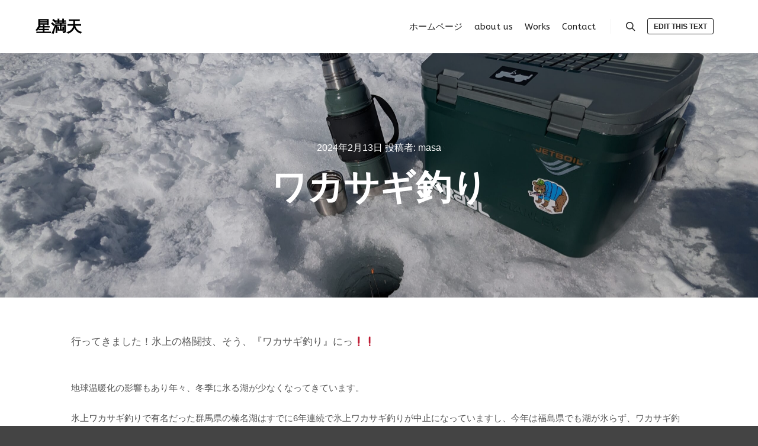

--- FILE ---
content_type: text/html; charset=UTF-8
request_url: http://www.hoshi-manten.com/?p=1637
body_size: 15586
content:
<!DOCTYPE html>
<!--[if IE 9]>    <html class="no-js lt-ie10" lang="ja"> <![endif]-->
<!--[if gt IE 9]><!--> <html class="no-js" lang="ja"> <!--<![endif]-->
<head>

<meta charset="UTF-8" />
<meta name="viewport" content="width=device-width,initial-scale=1" />
<meta http-equiv="X-UA-Compatible" content="IE=edge">
<link rel="profile" href="https://gmpg.org/xfn/11" />
<title>ワカサギ釣り &#8211; 星満天</title>
<link rel='dns-prefetch' href='//s.w.org' />
<link href='https://fonts.gstatic.com' crossorigin rel='preconnect' />
<link rel="alternate" type="application/rss+xml" title="星満天 &raquo; フィード" href="http://www.hoshi-manten.com/?feed=rss2" />
<link rel="alternate" type="application/rss+xml" title="星満天 &raquo; コメントフィード" href="http://www.hoshi-manten.com/?feed=comments-rss2" />
<link rel="alternate" type="application/rss+xml" title="星満天 &raquo; ワカサギ釣り のコメントのフィード" href="http://www.hoshi-manten.com/?feed=rss2&#038;p=1637" />
		<script type="text/javascript">
			window._wpemojiSettings = {"baseUrl":"https:\/\/s.w.org\/images\/core\/emoji\/12.0.0-1\/72x72\/","ext":".png","svgUrl":"https:\/\/s.w.org\/images\/core\/emoji\/12.0.0-1\/svg\/","svgExt":".svg","source":{"concatemoji":"http:\/\/www.hoshi-manten.com\/wp-includes\/js\/wp-emoji-release.min.js?ver=5.4.18"}};
			/*! This file is auto-generated */
			!function(e,a,t){var n,r,o,i=a.createElement("canvas"),p=i.getContext&&i.getContext("2d");function s(e,t){var a=String.fromCharCode;p.clearRect(0,0,i.width,i.height),p.fillText(a.apply(this,e),0,0);e=i.toDataURL();return p.clearRect(0,0,i.width,i.height),p.fillText(a.apply(this,t),0,0),e===i.toDataURL()}function c(e){var t=a.createElement("script");t.src=e,t.defer=t.type="text/javascript",a.getElementsByTagName("head")[0].appendChild(t)}for(o=Array("flag","emoji"),t.supports={everything:!0,everythingExceptFlag:!0},r=0;r<o.length;r++)t.supports[o[r]]=function(e){if(!p||!p.fillText)return!1;switch(p.textBaseline="top",p.font="600 32px Arial",e){case"flag":return s([127987,65039,8205,9895,65039],[127987,65039,8203,9895,65039])?!1:!s([55356,56826,55356,56819],[55356,56826,8203,55356,56819])&&!s([55356,57332,56128,56423,56128,56418,56128,56421,56128,56430,56128,56423,56128,56447],[55356,57332,8203,56128,56423,8203,56128,56418,8203,56128,56421,8203,56128,56430,8203,56128,56423,8203,56128,56447]);case"emoji":return!s([55357,56424,55356,57342,8205,55358,56605,8205,55357,56424,55356,57340],[55357,56424,55356,57342,8203,55358,56605,8203,55357,56424,55356,57340])}return!1}(o[r]),t.supports.everything=t.supports.everything&&t.supports[o[r]],"flag"!==o[r]&&(t.supports.everythingExceptFlag=t.supports.everythingExceptFlag&&t.supports[o[r]]);t.supports.everythingExceptFlag=t.supports.everythingExceptFlag&&!t.supports.flag,t.DOMReady=!1,t.readyCallback=function(){t.DOMReady=!0},t.supports.everything||(n=function(){t.readyCallback()},a.addEventListener?(a.addEventListener("DOMContentLoaded",n,!1),e.addEventListener("load",n,!1)):(e.attachEvent("onload",n),a.attachEvent("onreadystatechange",function(){"complete"===a.readyState&&t.readyCallback()})),(n=t.source||{}).concatemoji?c(n.concatemoji):n.wpemoji&&n.twemoji&&(c(n.twemoji),c(n.wpemoji)))}(window,document,window._wpemojiSettings);
		</script>
		<style type="text/css">
img.wp-smiley,
img.emoji {
	display: inline !important;
	border: none !important;
	box-shadow: none !important;
	height: 1em !important;
	width: 1em !important;
	margin: 0 .07em !important;
	vertical-align: -0.1em !important;
	background: none !important;
	padding: 0 !important;
}
</style>
	<link rel='stylesheet' id='wp-block-library-css'  href='http://www.hoshi-manten.com/wp-includes/css/dist/block-library/style.min.css?ver=5.4.18' type='text/css' media='all' />
<style id='wp-block-library-inline-css' type='text/css'>
.has-text-align-justify{text-align:justify;}
</style>
<link rel='stylesheet' id='jquery-lightgallery-transitions-css'  href='http://www.hoshi-manten.com/wp-content/themes/rife-free/js/light-gallery/css/lg-transitions.min.css?ver=1.6.9' type='text/css' media='all' />
<link rel='stylesheet' id='jquery-lightgallery-css'  href='http://www.hoshi-manten.com/wp-content/themes/rife-free/js/light-gallery/css/lightgallery.min.css?ver=1.6.9' type='text/css' media='all' />
<link rel='stylesheet' id='font-awesome-css'  href='http://www.hoshi-manten.com/wp-content/themes/rife-free/css/font-awesome.min.css?ver=4.7.0' type='text/css' media='all' />
<link rel='stylesheet' id='a13-icomoon-css'  href='http://www.hoshi-manten.com/wp-content/themes/rife-free/css/icomoon.css?ver=2.4.8' type='text/css' media='all' />
<link rel='stylesheet' id='a13-main-style-css'  href='http://www.hoshi-manten.com/wp-content/themes/rife-free/style.css?ver=2.4.8' type='text/css' media='all' />
<style id='a13-user-css-inline-css' type='text/css'>
#preloader{background-image:none;background-size:cover;background-repeat:no-repeat;background-position:50% 50%}@-webkit-keyframes arc{0%{border-width:30px}25%{border-width:15px}50%{-webkit-transform:rotate(27deg);transform:rotate(27deg);border-width:30px}75%{border-width:15px}100%{border-width:30px}}@keyframes arc{0%{border-width:30px}25%{border-width:15px}50%{-webkit-transform:rotate(27deg);transform:rotate(27deg);border-width:30px}75%{border-width:15px}100%{border-width:30px}}.arcs .cube{position:absolute;bottom:50%;left:50%;width:30px;height:30px;margin-left:-15px;margin-top:0}.arcs .cube-2d{background-color:rgba(57,87,255,1)}.arcs .arc{position:absolute;bottom:50%;left:50%;margin-left:-70px;width:140px;height:70px;overflow:hidden}.arcs .arc-cube{position:absolute;bottom:-70px;left:50%;margin-left:-70px;width:140px;height:140px;border-style:solid;border-top-color:transparent;border-right-color:rgba(57,87,255,1);border-left-color:transparent;border-bottom-color:transparent;border-radius:50%;box-sizing:border-box;-webkit-animation:arc 2s ease-in-out infinite;animation:arc 2s ease-in-out infinite;-webkit-transform:rotate(-200deg);-ms-transform:rotate(-200deg);transform:rotate(-200deg)}.top-menu.menu--ferdinand > li > a span,.top-menu.menu--ferdinand > li > span.title span{padding:10px 0;position:relative}.top-menu.menu--ferdinand > li > a span::before,.top-menu.menu--ferdinand > li > span.title span::before{content:'';position:absolute;bottom:0;left:0;width:100%;height:2px;-webkit-transform:scale3d(0,5,1);transform:scale3d(0,5,1);-webkit-transform-origin:0% 50%;transform-origin:0% 50%;transition:transform 0.3s cubic-bezier(1,0.68,0.16,0.9)}.top-menu.menu--ferdinand > li:hover > a span::before,.top-menu.menu--ferdinand > li:hover > span.title span::before,.top-menu.menu--ferdinand > li.open > a span::before,.top-menu.menu--ferdinand > li.open > span.title span::before,.top-menu.menu--ferdinand > li.current-menu-ancestor > a span::before,.top-menu.menu--ferdinand > li.current-menu-ancestor > span.title span::before,.top-menu.menu--ferdinand > li.current-menu-item > a span::before,.top-menu.menu--ferdinand > li.current-menu-item > span.title span::before{-webkit-transform:scale3d(1,1,1);transform:scale3d(1,1,1)}a{color:rgba(31,31,31,1)}a:hover{color:rgba(86,86,86,1)}body{cursor:auto}.page-background{background-color:#e9e9e9;background-image:url(http://www.hoshi-manten.com/wp-content/uploads/2020/05/無題.jpg);background-size:cover;background-repeat:no-repeat;background-position:50% 50%}.default404 .page-background{background-image:none}.single-post .page-background,.posts-list .page-background{background-color:rgba(255,255,255,1);background-image:url(http://www.hoshi-manten.com/wp-content/uploads/2020/05/無題.jpg);background-size:cover;background-repeat:no-repeat;background-position:50% 50%}.single-album .page-background,.albums-list-page .page-background{background-color:rgba(8,8,8,1);background-image:none;background-size:cover;background-repeat:no-repeat;background-position:50% 50%}.password-protected .page-background{background-image:none}#basket-menu{background-color:rgba(255,255,255,1)}#basket-menu,#basket-menu .widget{font-size:13px}#side-menu{background-color:rgba(255,255,255,1)}#side-menu,#side-menu .widget{font-size:12px}.site-layout-boxed #mid{}.theme-borders div{}.lg-backdrop{}.lg-toolbar,.lg-sub-html .customHtml h4,.lg-sub-html .customHtml .description,.lg-actions .lg-next,.lg-actions .lg-prev{}.lg-toolbar .lg-icon,.lg-actions .lg-next,.lg-actions .lg-prev{}.lg-toolbar .lg-icon:hover,.lg-actions .lg-next:hover,.lg-actions .lg-prev:hover{}#lg-counter,.lg-sub-html,.customHtml > h4{}.lg-outer .lg-thumb-outer,.lg-outer .lg-toogle-thumb{}.lg-outer .lg-thumb-item{}.lg-outer .lg-thumb-item:hover{}h1,h2,h3,h4,h5,h6,h1 a,h2 a,h3 a,h4 a,h5 a,h6 a,.page-title,.widget .title{color:rgba(50,50,50,1);font-family:-apple-system,BlinkMacSystemFont,'Segoe UI',Roboto,Helvetica,Arial,sans-serif,sans-serif;letter-spacing:normal;word-spacing:normal;font-weight:bold;text-transform:uppercase}h1 a:hover,h2 a:hover,h3 a:hover,h4 a:hover,h5 a:hover,h6 a:hover,.post .post-title a:hover,.post a.post-title:hover{color:rgba(100,100,100,1)}input[type="submit"],form button,.posts-nav a span,.woocommerce #respond input#submit,.woocommerce a.button,.woocommerce button.button,.woocommerce input.button,ul.products .product-meta .product_name{font-family:-apple-system,BlinkMacSystemFont,'Segoe UI',Roboto,Helvetica,Arial,sans-serif,sans-serif;letter-spacing:normal;word-spacing:normal}ul.top-menu,#menu-overlay{font-family:ABeeZee,sans-serif}ul.top-menu li,#menu-overlay li{letter-spacing:normal;word-spacing:normal}html,input,select,textarea{font-family:-apple-system,BlinkMacSystemFont,'Segoe UI',Roboto,Helvetica,Arial,sans-serif,sans-serif;letter-spacing:normal;word-spacing:normal}#header-tools .tool,#header-tools .tool a{color:rgba(34,34,34,1)}#header-tools .tool:hover,#header-tools .tool a:hover,#header-tools .tool.highlight,#header-tools .tool.active{color:rgba(57,87,255,1)}.tools_button{font-size:12px;font-weight:bold;color:rgba(34,34,34,1);background-color:rgba(0,0,0,0);border-color:rgba(34,34,34,1)}.tools_button:hover{color:rgba(57,87,255,1);background-color:rgba(0,0,0,0);border-color:rgba(57,87,255,1)}#header-tools .languages{background-color:rgba(255,255,255,1)}.hamburger i,.hamburger i::before,.hamburger i::after{background-color:rgba(34,34,34,1)}.hamburger.active i,.hamburger.active i::before,.hamburger.active i::after,.hamburger:hover i,.hamburger:hover i::before,.hamburger:hover i::after{background-color:rgba(57,87,255,1)}#header-tools #mobile-menu-opener{}#header-tools #basket-menu-switch{}#header-tools #search-button{}#header-tools #side-menu-switch{}#header-tools #menu-overlay-switch{}#header{background-color:rgba(255,255,255,1);box-shadow:none;background-image:none}#header:hover{background-color:rgba(255,255,255,1)}#header.a13-horizontal{border-bottom:none}.header-type-multi_line .bottom-head{background-color:rgba(255,255,255,1)}.header-horizontal #header .head,.top-bar-container .top-bar{}#header.a13-horizontal,.top-bar-container,.header-type-multi_line .bottom-head{border-color:rgba(58,58,58,0.06)}.a13-horizontal #header-tools::before,.a13-horizontal .head .socials::before,.top-bar .language-switcher li::before{background-color:rgba(58,58,58,0.06)}a.logo{color:rgba(0,0,0,1);font-size:26px;font-weight:bold;font-family:-apple-system,BlinkMacSystemFont,'Segoe UI',Roboto,Helvetica,Arial,sans-serif,sans-serif;letter-spacing:normal;word-spacing:normal;padding-top:25px;padding-bottom:25px}a.logo img{}a.normal-logo{}a.logo:hover{color:rgba(0,0,0,1)}a.logo.image-logo{opacity:1.00}a.logo.image-logo:hover{opacity:0.50;}.header-horizontal .logo-container{}.header-variant-one_line_centered .logo-container,.header-horizontal .logo-container a.logo{}.header-variant-one_line_centered.sticky-values .logo-container.shield{-webkit-transform:translate(-50%,-%);-ms-transform:translate(-50%,-%);transform:translate(-50%,-%)}.header-variant-one_line_centered.sticky-hide .logo-container.shield,.header-variant-one_line_centered.hide-until-scrolled-to .logo-container.shield{-webkit-transform:translate(-50%,-102%);-ms-transform:translate(-50%,-102%);transform:translate(-50%,-102%)}.header-variant-one_line_centered .logo-container.shield:hover{-webkit-transform:translate(-50%,0);-ms-transform:translate(-50%,0);transform:translate(-50%,0)}.header-variant-one_line_centered .menu-cell{width:70%}.header-variant-one_line_centered .socials-cell,.header-variant-one_line_centered .tools-cell{width:15%}.header-variant-one_line_centered .menu-cell .top-menu{width:50%;width:calc(50% - 100px)}.header-variant-one_line_centered .logo-container.shield{padding-left:0;padding-right:0}.header-variant-one_line_centered .logo-container .scaling-svg-container path{}@media only screen and (max-width:1024px){a.logo{padding-top:15px;padding-bottom:15px}.header-horizontal .logo-container{}	.header-variant-one_line_centered .logo-container,.header-horizontal .logo-container a.logo{}	.header-variant-one_line_centered .logo-container.shield,.header-variant-one_line_centered.sticky-values .logo-container.shield{-webkit-transform:translate(-50%,-%);-ms-transform:translate(-50%,-%);transform:translate(-50%,-%)}.header-variant-one_line_centered.sticky-hide .logo-container.shield,.mobile-menu-open .header-variant-one_line_centered .logo-container.shield,.header-variant-one_line_centered.hide-until-scrolled-to .logo-container.shield{-webkit-transform:translate(-50%,-102%);-ms-transform:translate(-50%,-102%);transform:translate(-50%,-102%)}.header-variant-one_line_centered .logo-container.shield:hover{-webkit-transform:translate(-50%,0);-ms-transform:translate(-50%,0);transform:translate(-50%,0)}.header-variant-one_line_centered .menu-cell{}	.header-variant-one_line_centered .menu-cell .top-menu{width:50%;width:calc(50% - 100px)}}.top-menu ul{background-color:rgba(255,255,255,1);background-color:rgba(255,255,255,1);background-color:rgba(255,255,255,1)}.mega-menu > ul > li::before{background-color:rgba(240,240,240,1)}.top-menu > li > a,.top-menu > li > span.title,.top-menu .mega-menu > ul > li > span.title,.top-menu .mega-menu > ul > li > a{font-size:15px;font-weight:500;text-transform:none}.top-menu li a,.top-menu li span.title{color:rgba(34,34,34,1)}.top-menu i.sub-mark{color:rgba(34,34,34,1)}.top-menu > li:hover,.top-menu > li.open,.top-menu > li.current-menu-item,.top-menu > li.current-menu-ancestor{background-color:rgba(0,0,0,0);}.top-menu > li > a:hover,.top-menu > li.menu-parent-item:hover > span.title,.top-menu > li.open > a,.top-menu > li.open > span.title,.top-menu > li.current-menu-item > a,.top-menu > li.current-menu-ancestor > a,.top-menu > li.current-menu-item > span.title,.top-menu > li.current-menu-ancestor > span.title{color:rgba(57,87,255,1)}.top-menu li.menu-parent-item:hover > span.title + i.sub-mark,.top-menu i.sub-mark:hover,.top-menu li.open > i.sub-mark{color:rgba(57,87,255,1)}.top-menu.with-effect > li > a span::before,.top-menu.with-effect > li > a span::after,.top-menu.with-effect > li > span.title span::before,.top-menu.with-effect > li > span.title span::after,.top-menu.with-effect > li > a em::before,.top-menu.with-effect > li > a em::after,.top-menu.with-effect > li > span.title em::before,.top-menu.with-effect > li > span.title em::after{background-color:rgba(57,87,255,1)}.top-menu .mega-menu > ul > li > span.title,.top-menu .mega-menu > ul > li > a{color:rgba(153,153,153,1)}.top-menu .mega-menu > ul > li:hover > span.title,.top-menu .mega-menu > ul > li:hover > a,.top-menu .mega-menu > ul > li.current-menu-item > span.title,.top-menu .mega-menu > ul > li.current-menu-item > a,.top-menu .mega-menu > ul > li.current-menu-ancestor > span.title,.top-menu .mega-menu > ul > li.current-menu-ancestor > a{color:rgba(57,87,255,1)}.top-menu li li a,.top-menu li li span.title{font-size:14px;font-weight:500;text-transform:none;color:rgba(153,153,153,1)}.top-menu li li:hover > a,.top-menu li li:hover > span.title,.top-menu li li.menu-parent-item:hover > span.title,.top-menu li li.open > a,.top-menu li li.open > span.title,.top-menu li li.current-menu-item > a,.top-menu li li.current-menu-ancestor > a,.top-menu li li.current-menu-item > span.title,.top-menu li li.current-menu-ancestor > span.title{color:rgba(57,87,255,1);}.top-menu li li i.sub-mark{color:rgba(153,153,153,1)}.top-menu li li.menu-parent-item:hover > span.title + i.sub-mark,.top-menu li li i.sub-mark:hover,.top-menu li li.open > i.sub-mark{color:rgba(57,87,255,1)}@media only screen and (max-width:1024px){.mobile-menu .navigation-bar .menu-container{background-color:rgba(245,245,245,1)}.header-vertical .logo-container .logo{}}@media only screen and (min-width:1025px){.header-vertical .top-menu li a,.header-vertical .top-menu li span.title{}	.header-vertical .top-menu > li.hidden-icon > a,.header-vertical .top-menu > li.hidden-icon > span.title{}}#menu-overlay,#menu-overlay.eff-circle::before{}#menu-overlay ul a{}#menu-overlay ul a:hover{}.close-menu::before,.close-menu::after{}.top-bar-container{border-bottom:none}.top-bar-container a{}.top-bar-container a.current,.top-bar-container a:hover{}.top-bar .part1{}#header.a13-light-variant,#header.a13-light-variant:hover{box-shadow:0 0 12px rgba(0,0,0,0.09)}#header.a13-light-variant{border-color:}.a13-light-variant .top-bar-container,.header-type-multi_line.a13-light-variant .bottom-head{border-color:}.a13-light-variant #header-tools::before,.a13-light-variant .head .socials::before,.a13-light-variant .top-bar .language-switcher li::before{background-color:}.a13-light-variant.header-type-multi_line .bottom-head{}a.light-logo{}.a13-light-variant a.logo{}.a13-light-variant a.logo:hover{}.a13-light-variant .top-menu > li > a,.a13-light-variant .top-menu > li > span.title{}.a13-light-variant .top-menu > li:hover,.a13-light-variant .top-menu > li.open,.a13-light-variant .top-menu > li.current-menu-item,.a13-light-variant .top-menu > li.current-menu-ancestor{}.a13-light-variant .top-menu > li > a:hover,.a13-light-variant .top-menu > li.menu-parent-item:hover > span.title,.a13-light-variant .top-menu > li.open > a,.a13-light-variant .top-menu > li.open > span.title,.a13-light-variant .top-menu > li.current-menu-item > a,.a13-light-variant .top-menu > li.current-menu-ancestor > a,.a13-light-variant .top-menu > li.current-menu-item > span.title,.a13-light-variant .top-menu > li.current-menu-ancestor > span.title{}.a13-light-variant .top-menu > li > i.sub-mark{}.a13-light-variant .top-menu > li.menu-parent-item:hover > span.title + i.sub-mark,.a13-light-variant .top-menu > li > i.sub-mark:hover,.a13-light-variant .top-menu > li.open > i.sub-mark{}.a13-light-variant .top-menu.with-effect > li > a span::before,.a13-light-variant .top-menu.with-effect > li > a span::after,.a13-light-variant .top-menu.with-effect > li > span.title span::before,.a13-light-variant .top-menu.with-effect > li > span.title span::after,.a13-light-variant .top-menu.with-effect > li > a em::before,.a13-light-variant .top-menu.with-effect > li > a em::after,.a13-light-variant .top-menu.with-effect > li > span.title em::before,.a13-light-variant .top-menu.with-effect > li > span.title em::after{background-color:}.a13-light-variant #header-tools .tool,.a13-light-variant #header-tools .tool a{}.a13-light-variant #header-tools .tool:hover,.a13-light-variant #header-tools .tool a:hover,.a13-light-variant #header-tools .tool.highlight,.a13-light-variant #header-tools .tool.active{}.a13-light-variant .tools_button{}.a13-light-variant .tools_button:hover{}.a13-light-variant #header-tools .languages{}.a13-light-variant .hamburger i,.a13-light-variant .hamburger i::before,.a13-light-variant .hamburger i::after{}.a13-light-variant .hamburger.active i,.a13-light-variant .hamburger.active i::before,.a13-light-variant .hamburger.active i::after,.a13-light-variant .hamburger:hover i,.a13-light-variant .hamburger:hover i::before,.a13-light-variant .hamburger:hover i::after{}.a13-light-variant .top-bar-container{}.a13-light-variant .top-bar-container .part1 a,.a13-light-variant .top-bar-container .language-switcher a{}.a13-light-variant .top-bar-container .part1 a:hover,.a13-light-variant .top-bar-container .language-switcher a:hover,.a13-light-variant .top-bar-container .language-switcher a.current{}@media only screen and (max-width:1024px){.a13-light-variant.mobile-menu .navigation-bar .menu-container{}}#header.a13-dark-variant,#header.a13-dark-variant:hover{box-shadow:0 0 12px rgba(0,0,0,0.09)}#header.a13-dark-variant{border-color:}.a13-dark-variant .top-bar-container,.header-type-multi_line.a13-dark-variant .bottom-head{border-color:}.a13-dark-variant #header-tools::before,.a13-dark-variant .head .socials::before,.a13-dark-variant .top-bar .language-switcher li::before{background-color:}.a13-dark-variant.header-type-multi_line .bottom-head{}a.dark-logo{}.a13-dark-variant a.logo{}.a13-dark-variant a.logo:hover{}.a13-dark-variant .top-menu > li > a,.a13-dark-variant .top-menu > li > span.title{}.a13-dark-variant .top-menu > li:hover,.a13-dark-variant .top-menu > li.open,.a13-dark-variant .top-menu > li.current-menu-item,.a13-dark-variant .top-menu > li.current-menu-ancestor{}.a13-dark-variant .top-menu > li > a:hover,.a13-dark-variant .top-menu > li.menu-parent-item:hover > span.title,.a13-dark-variant .top-menu > li.open > a,.a13-dark-variant .top-menu > li.open > span.title,.a13-dark-variant .top-menu > li.current-menu-item > a,.a13-dark-variant .top-menu > li.current-menu-ancestor > a,.a13-dark-variant .top-menu > li.current-menu-item > span.title,.a13-dark-variant .top-menu > li.current-menu-ancestor > span.title{}.a13-dark-variant .top-menu > li > i.sub-mark{}.a13-dark-variant .top-menu > li.menu-parent-item:hover > span.title + i.sub-mark,.a13-dark-variant .top-menu > li > i.sub-mark:hover,.a13-dark-variant .top-menu > li.open > i.sub-mark{}.a13-dark-variant .top-menu.with-effect > li > a span::before,.a13-dark-variant .top-menu.with-effect > li > a span::after,.a13-dark-variant .top-menu.with-effect > li > span.title span::before,.a13-dark-variant .top-menu.with-effect > li > span.title span::after,.a13-dark-variant .top-menu.with-effect > li > a em::before,.a13-dark-variant .top-menu.with-effect > li > a em::after,.a13-dark-variant .top-menu.with-effect > li > span.title em::before,.a13-dark-variant .top-menu.with-effect > li > span.title em::after{background-color:}.a13-dark-variant #header-tools .tool,.a13-dark-variant #header-tools .tool a{}.a13-dark-variant #header-tools .tool:hover,.a13-dark-variant #header-tools .tool a:hover,.a13-dark-variant #header-tools .tool.highlight,.a13-dark-variant #header-tools .tool.active{}.a13-dark-variant .tools_button{}.a13-dark-variant .tools_button:hover{}.a13-dark-variant #header-tools .languages{}.a13-dark-variant .hamburger i,.a13-dark-variant .hamburger i::before,.a13-dark-variant .hamburger i::after{}.a13-dark-variant .hamburger.active i,.a13-dark-variant .hamburger.active i::before,.a13-dark-variant .hamburger.active i::after,.a13-dark-variant .hamburger:hover i,.a13-dark-variant .hamburger:hover i::before,.a13-dark-variant .hamburger:hover i::after{}.a13-dark-variant .top-bar-container{}.a13-dark-variant .top-bar-container .part1 a,.a13-dark-variant .top-bar-container .language-switcher a{}.a13-dark-variant .top-bar-container .part1 a:hover,.a13-dark-variant .top-bar-container .language-switcher a:hover,.a13-dark-variant .top-bar-container .language-switcher a.current{}@media only screen and (max-width:1024px){.a13-dark-variant.mobile-menu .navigation-bar .menu-container{}}#header.a13-sticky-variant,#header.a13-sticky-variant:hover{background-color:rgba(34,34,34,1);border-color:rgba(240,240,240,0.2);box-shadow:0 0 12px rgba(0,0,0,0.09)}.a13-sticky-variant .top-bar-container,.header-type-multi_line.a13-sticky-variant .bottom-head{border-color:rgba(240,240,240,0.2)}.a13-sticky-variant #header-tools::before,.a13-sticky-variant .head .socials::before,.a13-sticky-variant .top-bar .language-switcher li::before{background-color:rgba(240,240,240,0.2)}.a13-sticky-variant.header-type-multi_line .bottom-head{}a.sticky-logo{}.sticky-values a.logo{padding-top:15px;padding-bottom:15px}.header-horizontal .sticky-values .logo-container{}.header-variant-one_line_centered.sticky-values .logo-container,.header-horizontal .sticky-values .logo-container a.logo{}.header-variant-one_line_centered.sticky-values .menu-cell .top-menu{width:50%;width:calc(50% - 100px)}.a13-sticky-variant a.logo{color:rgba(255,255,255,1)}.a13-sticky-variant a.logo:hover{color:rgba(138,174,243,1)}.a13-sticky-variant .top-menu > li > a,.a13-sticky-variant .top-menu > li > span.title{color:rgba(240,240,240,1)}.a13-sticky-variant .top-menu > li:hover,.a13-sticky-variant .top-menu > li.open,.a13-sticky-variant .top-menu > li.current-menu-item,.a13-sticky-variant .top-menu > li.current-menu-ancestor{background-color:rgba(0,0,0,0);}.a13-sticky-variant .top-menu > li > a:hover,.a13-sticky-variant .top-menu > li.menu-parent-item:hover > span.title,.a13-sticky-variant .top-menu > li.open > a,.a13-sticky-variant .top-menu > li.open > span.title,.a13-sticky-variant .top-menu > li.current-menu-item > a,.a13-sticky-variant .top-menu > li.current-menu-ancestor > a,.a13-sticky-variant .top-menu > li.current-menu-item > span.title,.a13-sticky-variant .top-menu > li.current-menu-ancestor > span.title{color:rgba(138,174,243,1)}.a13-sticky-variant .top-menu > li > i.sub-mark{color:rgba(240,240,240,1)}.a13-sticky-variant .top-menu > li.menu-parent-item:hover > span.title + i.sub-mark,.a13-sticky-variant .top-menu > li > i.sub-mark:hover,.a13-sticky-variant .top-menu > li.open > i.sub-mark{color:rgba(138,174,243,1)}.a13-sticky-variant .top-menu.with-effect > li > a span::before,.a13-sticky-variant .top-menu.with-effect > li > a span::after,.a13-sticky-variant .top-menu.with-effect > li > span.title span::before,.a13-sticky-variant .top-menu.with-effect > li > span.title span::after,.a13-sticky-variant .top-menu.with-effect > li > a em::before,.a13-sticky-variant .top-menu.with-effect > li > a em::after,.a13-sticky-variant .top-menu.with-effect > li > span.title em::before,.a13-sticky-variant .top-menu.with-effect > li > span.title em::after{background-color:rgba(138,174,243,1)}.a13-sticky-variant #header-tools .tool,.a13-sticky-variant #header-tools .tool a{color:rgba(240,240,240,1)}.a13-sticky-variant #header-tools .tool:hover,.a13-sticky-variant #header-tools .tool a:hover,.a13-sticky-variant #header-tools .tool.highlight,.a13-sticky-variant #header-tools .tool.active{color:rgba(138,174,243,1)}.a13-sticky-variant .hamburger i,.a13-sticky-variant .hamburger i::before,.a13-sticky-variant .hamburger i::after{background-color:rgba(240,240,240,1)}.a13-sticky-variant .hamburger.active i,.a13-sticky-variant .hamburger.active i::before,.a13-sticky-variant .hamburger.active i::after,.a13-sticky-variant .hamburger:hover i,.a13-sticky-variant .hamburger:hover i::before,.a13-sticky-variant .hamburger:hover i::after{background-color:rgba(138,174,243,1)}.a13-sticky-variant .tools_button{color:rgba(240,240,240,1);background-color:rgba(0,0,0,0);border-color:rgba(240,240,240,1)}.a13-sticky-variant .tools_button:hover{color:rgba(138,174,243,1);background-color:rgba(0,0,0,0);border-color:rgba(138,174,243,1)}.a13-sticky-variant #header-tools .languages{background-color:rgba(34,34,34,1)}.a13-sticky-variant .top-bar-container{}.a13-sticky-variant .top-bar-container .part1 a,.a13-sticky-variant .top-bar-container .language-switcher a{}.a13-sticky-variant .top-bar-container .part1 a:hover,.a13-sticky-variant .top-bar-container .language-switcher a:hover,.a13-sticky-variant .top-bar-container .language-switcher a.current{}@media only screen and (max-width:1024px){.a13-sticky-variant.mobile-menu .navigation-bar .menu-container{background-color:rgba(34,34,34,1)}.sticky-values a.logo{padding-top:10px;padding-bottom:10px}.header-horizontal .sticky-values .logo-container{}	.header-variant-one_line_centered.sticky-values .logo-container,.header-horizontal .sticky-values .logo-container a.logo{}	.header-variant-one_line_centered.sticky-values .menu-cell .top-menu{width:50%;width:calc(50% - 100px)}}#footer{background-color:rgba(17,17,17,1);font-size:15px}#footer .widget,#footer .widget .search-form input[type="search"]{font-size:15px}.foot-items{background-color:rgba(14,14,14,1)}.footer-separator .foot-items .foot-content{border-color:rgba(255,255,255,0.03)}.foot-items{color:rgba(102,102,102,1)}.foot-items .foot-text a{color:rgba(102,102,102,1)}.foot-items .foot-text a:hover{color:rgba(255,255,255,1)}a.to-top{background-color:rgba(0,0,0,0.1);color:rgba(255,255,255,1);font-size:22px}a.to-top:hover{background-color:rgba(57,87,255,1);color:rgba(255,255,255,1)}input[type="submit"],button[type="submit"]{background-color:rgba(34,34,34,1);color:rgba(255,255,255,1);font-size:13px;font-weight:600;text-transform:none;padding-left:30px;padding-right:30px;-webkit-border-radius:20px;border-radius:20px}input[type="submit"]:hover,input[type="submit"]:focus,button[type="submit"]:hover,button[type="submit"]:focus{background-color:rgba(221,23,74,1);color:rgba(255,255,255,1)}.page .title-bar.outside{background-image:url(http://www.hoshi-manten.com/wp-content/themes/rife-free/images/holders/title_bar_bg.jpg);background-size:cover;background-repeat:no-repeat;background-position:50% 50%}.page .title-bar.outside .overlay-color{background-color:rgba(0,0,0,0.2);padding-top:150px;padding-bottom:150px}.page .title-bar.outside .page-title,.page .title-bar.outside h2{color:#ffffff}.page .title-bar.outside .breadcrumbs,.page .title-bar.outside .breadcrumbs a,.page .title-bar.outside .breadcrumbs a:hover{color:#ffffff}.albums-list-page .title-bar.outside{background-image:url(http://www.hoshi-manten.com/wp-content/themes/rife-free/images/holders/title_bar_bg.jpg);background-size:cover;background-repeat:no-repeat;background-position:50% 50%}.albums-list-page .title-bar.outside .overlay-color{background-color:rgba(0,0,0,0.2);padding-top:150px;padding-bottom:150px}.albums-list-page .title-bar.outside .page-title,.albums-list-page .title-bar.outside h2{color:#ffffff}.albums-list-page .title-bar.outside .breadcrumbs,.albums-list-page .title-bar.outside .breadcrumbs a,.albums-list-page .title-bar.outside .breadcrumbs a:hover{color:#ffffff}.works-list-page .title-bar.outside{background-image:url(http://www.hoshi-manten.com/wp-content/themes/rife-free/images/holders/title_bar_bg.jpg);background-size:cover;background-repeat:no-repeat;background-position:50% 50%}.works-list-page .title-bar.outside .overlay-color{background-color:rgba(0,0,0,0.2);padding-top:150px;padding-bottom:150px}.works-list-page .title-bar.outside .page-title,.works-list-page .title-bar.outside h2{color:#ffffff}.works-list-page .title-bar.outside .breadcrumbs,.works-list-page .title-bar.outside .breadcrumbs a,.works-list-page .title-bar.outside .breadcrumbs a:hover{color:#ffffff}.category-filter.albums-filter{padding-top:40px;padding-bottom:40px;background-color:rgba(255,255,255,0);text-align:center}.category-filter.albums-filter a{color:rgba(187,187,187,1);font-weight:bold;text-transform:uppercase}.category-filter.albums-filter .selected a,.category-filter.albums-filter a:hover{color:rgba(51,51,51,1)}.single-album-bricks .category-filter{padding-top:40px;padding-bottom:40px;text-align:center}.single-album-bricks .category-filter a{color:rgba(207,207,207,1);font-weight:bold;text-transform:uppercase}.single-album-bricks .category-filter .selected a,.single-album-bricks .category-filter a:hover{color:rgba(42,42,42,1)}.category-filter.works-filter{padding-top:40px;padding-bottom:40px;background-color:rgba(255,255,255,0);text-align:center}.category-filter.works-filter a{color:rgba(196,196,196,1);font-weight:bold;text-transform:uppercase}.category-filter.works-filter .selected a,.category-filter.works-filter a:hover{color:rgba(51,51,51,1)}.category-filter.posts-filter{padding-top:0;padding-bottom:0;text-align:center}.category-filter.posts-filter a{font-weight:bold;text-transform:uppercase}.category-filter.posts-filter .selected a,.category-filter.posts-filter a:hover{}.single-album .title-bar.outside{background-image:none}.single-album .title-bar.outside .overlay-color{padding-top:px;padding-bottom:px}.single-album .title-bar.outside .page-title,.single-album .title-bar.outside h2{}.single-album .title-bar.outside .breadcrumbs,.single-album .title-bar.outside .breadcrumbs a,.single-album .title-bar.outside .breadcrumbs a:hover{}.single-work .title-bar.outside{background-image:url(http://www.hoshi-manten.com/wp-content/themes/rife-free/images/holders/title_bar_bg.jpg);background-size:cover;background-repeat:no-repeat;background-position:50% 50%}.single-work .title-bar.outside .overlay-color{background-color:rgba(0,0,0,0.2);padding-top:150px;padding-bottom:150px}.single-work .title-bar.outside .page-title,.single-work .title-bar.outside h2{color:#ffffff}.single-work .title-bar.outside .breadcrumbs,.single-work .title-bar.outside .breadcrumbs a,.single-work .title-bar.outside .breadcrumbs a:hover{color:#ffffff}.posts-list .title-bar.outside{background-image:url(http://www.hoshi-manten.com/wp-content/themes/rife-free/images/holders/title_bar_bg.jpg);background-size:cover;background-repeat:no-repeat;background-position:50% 50%}.posts-list .title-bar.outside .overlay-color{background-color:rgba(0,0,0,0.2);padding-top:150px;padding-bottom:150px}.posts-list .title-bar.outside .page-title,.posts-list .title-bar.outside h2{color:#ffffff}.posts-list .title-bar.outside .breadcrumbs,.posts-list .title-bar.outside .breadcrumbs a,.posts-list .title-bar.outside .breadcrumbs a:hover{color:#ffffff}.single-post .title-bar.outside{background-image:url(http://www.hoshi-manten.com/wp-content/themes/rife-free/images/holders/title_bar_bg.jpg);background-size:cover;background-repeat:no-repeat;background-position:50% 50%}.single-post .title-bar.outside .overlay-color{background-color:rgba(0,0,0,0.2);padding-top:150px;padding-bottom:150px}.single-post .title-bar.outside .page-title,.single-post .title-bar.outside h2{color:#ffffff}.single-post .title-bar.outside .post-meta,.single-post .title-bar.outside .post-meta a,.single-post .title-bar.outside .post-meta a:hover,.single-post .title-bar.outside .breadcrumbs,.single-post .title-bar.outside .breadcrumbs a,.single-post .title-bar.outside .breadcrumbs a:hover{color:#ffffff}.layout-full #content,.layout-full_fixed #content,.layout-full_padding #content,.layout-parted .content-box,.layout-parted #secondary,.default404 .page-background,body.password-protected .page-background,.posts-list.search-no-results .layout-full #content,.posts-list.search-no-results .layout-full_fixed #content,.posts-list.search-no-results .layout-full_padding #content,.posts-list.search-no-results .layout-parted .content-box,.posts-list .layout-full #secondary,.posts-list .layout-full_fixed #secondary,.posts-list .layout-full_padding #secondary,.bricks-frame .formatter,.posts_horizontal .archive-item,.variant-under .caption,.albums-list-page .pre-content-box,.works-list-page .pre-content-box,.single-album .album-content,.single-album .formatter{background-color:#ffffff}#content{font-size:15px;color:rgba(85,85,85,1)}.real-content > p:first-child{color:rgba(88,88,88,1)}.page-title{font-size:60px}.widget{font-size:12px}.widget h3.title{font-size:13px}@media only screen and (max-width:1024px){#header{background-image:none}}@media only screen and (max-width:768px){.page-title{font-size:32px}}@media print,only screen and (-o-min-device-pixel-ratio:5/4),only screen and (-webkit-min-device-pixel-ratio:1.25),only screen and (min-resolution:120dpi){a.normal-logo{} a.light-logo{} a.dark-logo{}	a.sticky-logo{}}
 .single-post .title-bar.outside{background-image:url(http://www.hoshi-manten.com/wp-content/uploads/2024/02/PXL_20240210_024238777-scaled.jpg)}
</style>
<link rel='stylesheet' id='jetpack_css-css'  href='http://www.hoshi-manten.com/wp-content/plugins/jetpack/css/jetpack.css?ver=8.1.4' type='text/css' media='all' />
<script type='text/javascript' src='http://www.hoshi-manten.com/wp-includes/js/jquery/jquery.js?ver=1.12.4-wp'></script>
<script type='text/javascript' src='http://www.hoshi-manten.com/wp-includes/js/jquery/jquery-migrate.min.js?ver=1.4.1'></script>
<link rel='https://api.w.org/' href='http://www.hoshi-manten.com/index.php?rest_route=/' />
<link rel="EditURI" type="application/rsd+xml" title="RSD" href="http://www.hoshi-manten.com/xmlrpc.php?rsd" />
<link rel="wlwmanifest" type="application/wlwmanifest+xml" href="http://www.hoshi-manten.com/wp-includes/wlwmanifest.xml" /> 
<link rel='prev' title='アイスクライミング＠神津牧場' href='http://www.hoshi-manten.com/?p=1616' />
<link rel='next' title='アイスクライミング@角木場の氷柱' href='http://www.hoshi-manten.com/?p=1648' />
<meta name="generator" content="WordPress 5.4.18" />
<link rel="canonical" href="http://www.hoshi-manten.com/?p=1637" />
<link rel='shortlink' href='http://www.hoshi-manten.com/?p=1637' />
<link rel="alternate" type="application/json+oembed" href="http://www.hoshi-manten.com/index.php?rest_route=%2Foembed%2F1.0%2Fembed&#038;url=http%3A%2F%2Fwww.hoshi-manten.com%2F%3Fp%3D1637" />
<link rel="alternate" type="text/xml+oembed" href="http://www.hoshi-manten.com/index.php?rest_route=%2Foembed%2F1.0%2Fembed&#038;url=http%3A%2F%2Fwww.hoshi-manten.com%2F%3Fp%3D1637&#038;format=xml" />
<style type='text/css'>img#wpstats{display:none}</style><script type="text/javascript">
// <![CDATA[
(function(){
    var docElement = document.documentElement,
        className = docElement.className;
    // Change `no-js` to `js`
    var reJS = new RegExp('(^|\\s)no-js( |\\s|$)');
    //space as literal in second capturing group cause there is strange situation when \s is not catched on load when other plugins add their own classes
    className = className.replace(reJS, '$1js$2');
    docElement.className = className;
})();
// ]]>
</script><script type="text/javascript">
// <![CDATA[
WebFontConfig = {
    google: {"families":["ABeeZee"]},
    active: function () {
        //tell listeners that fonts are loaded
        if (window.jQuery) {
            jQuery(document.body).trigger('webfontsloaded');
        }
    }
};
(function (d) {
    var wf = d.createElement('script'), s = d.scripts[0];
    wf.src = 'http://www.hoshi-manten.com/wp-content/themes/rife-free/js/webfontloader.min.js';
    wf.type = 'text/javascript';
    wf.async = 'true';
    s.parentNode.insertBefore(wf, s);
})(document);
// ]]>
</script><link rel="pingback" href="http://www.hoshi-manten.com/xmlrpc.php">
</head>

<body id="top" class="post-template-default single single-post postid-1637 single-format-standard header-horizontal site-layout-full" itemtype="https://schema.org/WebPage" itemscope>
<div class="whole-layout">
<div id="preloader" class="arcs onReady">
    <div class="preload-content">
        <div class="preloader-animation">				<div class="arc">
					<div class="arc-cube"></div>
				</div>
				</div>
        <a class="skip-preloader a13icon-cross" href="#"></a>
    </div>
</div>
                <div class="page-background to-move"></div>
        <header id="header" class="to-move a13-horizontal header-type-one_line a13-normal-variant header-variant-one_line narrow tools-icons-1 sticky-no-hiding" itemtype="https://schema.org/WPHeader" itemscope>
	<div class="head">
		<div class="logo-container" itemtype="https://schema.org/Organization" itemscope><a class="logo normal-logo text-logo" href="http://www.hoshi-manten.com/" title="星満天" rel="home" itemprop="url">星満天</a></div>
		<nav id="access" class="navigation-bar" itemtype="https://schema.org/SiteNavigationElement" itemscope><!-- this element is need in HTML even if menu is disabled -->
							<div class="menu-container"><ul id="menu-%e3%83%a1%e3%82%a4%e3%83%b3-2" class="top-menu with-effect menu--ferdinand opener-icons-on"><li id="menu-item-20" class="menu-item menu-item-type-custom menu-item-object-custom menu-item-home menu-item-20 normal-menu"><a href="http://www.hoshi-manten.com/"><span><em>ホームページ</em></span></a></li>
<li id="menu-item-21" class="menu-item menu-item-type-post_type menu-item-object-page menu-item-21 normal-menu"><a href="http://www.hoshi-manten.com/?page_id=7"><span><em>about us</em></span></a></li>
<li id="menu-item-22" class="menu-item menu-item-type-post_type menu-item-object-page current_page_parent menu-item-22 normal-menu"><a href="http://www.hoshi-manten.com/?page_id=9"><span><em>Works</em></span></a></li>
<li id="menu-item-23" class="menu-item menu-item-type-post_type menu-item-object-page menu-item-23 normal-menu"><a href="http://www.hoshi-manten.com/?page_id=8"><span><em>Contact</em></span></a></li>
</ul></div>					</nav>
		<!-- #access -->
		<div id="header-tools" class=" icons-1"><button id="search-button" class="a13icon-search tool" title="検索"><span class="screen-reader-text">検索</span></button><button id="mobile-menu-opener" class="a13icon-menu tool" title="メインメニュー"><span class="screen-reader-text">メインメニュー</span></button><a class="tools_button" href="#">Edit this text</a></div>			</div>
	<div class="search-container"><div class="search"><span class="a13icon-search"></span>
                <form class="search-form" role="search" method="get" action="http://www.hoshi-manten.com/" >
                    <fieldset class="semantic">
                        <input placeholder="検索 &hellip;" type="search" name="s" id="s1" data-swplive="true" value="" />
                        <input type="submit" id="searchsubmit1" title="検索" value="検索" />
                        
                        
                    </fieldset>
                </form><span class="a13icon-cross close"></span></div></div></header>
    <div id="mid" class="to-move layout-full_fixed layout-no-edge layout-fixed no-sidebars"><header class="title-bar a13-parallax outside title_bar_variant_centered title_bar_width_full has-effect" data-a13-parallax-type="bt" data-a13-parallax-speed="1"><div class="overlay-color"><div class="in"><div class="post-meta"><time class="entry-date published updated" datetime="2024-02-13T07:19:11+09:00" itemprop="datePublished">2024年2月13日</time> 投稿者: <a class="vcard author" href="http://www.hoshi-manten.com/?author=1" title="masa のすべての投稿を表示"  itemprop="author"><span class="fn"  itemprop="name">masa</span></a>  </div><div class="titles"><h1 class="page-title entry-title" itemprop="headline">ワカサギ釣り</h1></div></div></div></header>
        <article id="content" class="clearfix" itemtype="https://schema.org/CreativeWork" itemscope>
            <div class="content-limiter">
                <div id="col-mask">

                    <div id="post-1637" class="content-box post-1637 post type-post status-publish format-standard has-post-thumbnail category-15 tag-16">
                        <div class="formatter">
                            <div class="hentry">
                                <div class="post-hatom-fix">
								<span class="entry-title">ワカサギ釣り</span>
								<div class="post-meta"><time class="entry-date published updated" datetime="2024-02-13T07:19:11+09:00" itemprop="datePublished">2024年2月13日</time> 投稿者: <a class="vcard author" href="http://www.hoshi-manten.com/?author=1" title="masa のすべての投稿を表示"  itemprop="author"><span class="fn"  itemprop="name">masa</span></a>  </div>
							</div>                                <div class="real-content entry-content" itemprop="text">
                                    
<p>行ってきました！氷上の格闘技、そう、『ワカサギ釣り』にっ❗❗</p>



<p></p>



<p>地球温暖化の影響もあり年々、冬季に氷る湖が少なくなってきています。</p>



<p>氷上ワカサギ釣りで有名だった群馬県の榛名湖はすでに6年連続で氷上ワカサギ釣りが中止になっていますし、今年は福島県でも湖が氷らず、ワカサギ釣りができないといった話も聞こえてきます。</p>



<p></p>



<p>ということで、できるうちに楽しまなくては。</p>



<p>天ぷら粉、卵、油(低カロリー）、コッヘル（大、小）、テーブル、調味料、、、、これらを椅子にもなるスタンレーのクーラーボックスに入れて準備完了。</p>



<p></p>



<p>朝9時過ぎに、群馬県嬬恋村のバラギ湖に到着。完全氷結した湖は、「雪原」のようでとてもきれいです。</p>



<figure class="wp-block-image size-large"><img src="http://www.hoshi-manten.com/wp-content/uploads/2024/02/PXL_20240210_042303505-1024x771.jpg" alt="" class="wp-image-1631" srcset="http://www.hoshi-manten.com/wp-content/uploads/2024/02/PXL_20240210_042303505-1024x771.jpg 1024w, http://www.hoshi-manten.com/wp-content/uploads/2024/02/PXL_20240210_042303505-300x226.jpg 300w, http://www.hoshi-manten.com/wp-content/uploads/2024/02/PXL_20240210_042303505-768x578.jpg 768w, http://www.hoshi-manten.com/wp-content/uploads/2024/02/PXL_20240210_042303505-1536x1157.jpg 1536w, http://www.hoshi-manten.com/wp-content/uploads/2024/02/PXL_20240210_042303505-2048x1542.jpg 2048w" sizes="(max-width: 1024px) 100vw, 1024px" /></figure>



<p>釣人はすでに多く入っており。係員の方が教えてくれた「釣れるポイント」に密集しています。</p>



<p></p>



<p>まさに、広い雪原で密集し、寒さを凌ぐ皇帝ペンギンのコロニーの様相です。</p>



<figure class="wp-block-image"><img src="http://www.hoshi-manten.com/wp-content/uploads/2024/02/PXL_20240210_010123134-771x1024.jpg" alt="" class="wp-image-1632" srcset="http://www.hoshi-manten.com/wp-content/uploads/2024/02/PXL_20240210_010123134-771x1024.jpg 771w, http://www.hoshi-manten.com/wp-content/uploads/2024/02/PXL_20240210_010123134-226x300.jpg 226w, http://www.hoshi-manten.com/wp-content/uploads/2024/02/PXL_20240210_010123134-768x1020.jpg 768w, http://www.hoshi-manten.com/wp-content/uploads/2024/02/PXL_20240210_010123134-1157x1536.jpg 1157w, http://www.hoshi-manten.com/wp-content/uploads/2024/02/PXL_20240210_010123134-1542x2048.jpg 1542w, http://www.hoshi-manten.com/wp-content/uploads/2024/02/PXL_20240210_010123134-scaled.jpg 1928w" sizes="(max-width: 771px) 100vw, 771px" /></figure>



<p>我々も負けじと付近に急行。</p>



<p>ちょっと距離をとったところで、穴をあけ、釣り開始。</p>



<figure class="wp-block-image"><img src="http://www.hoshi-manten.com/wp-content/uploads/2024/02/PXL_20240210_011002076.MP_-771x1024.jpg" alt="" class="wp-image-1634" srcset="http://www.hoshi-manten.com/wp-content/uploads/2024/02/PXL_20240210_011002076.MP_-771x1024.jpg 771w, http://www.hoshi-manten.com/wp-content/uploads/2024/02/PXL_20240210_011002076.MP_-226x300.jpg 226w, http://www.hoshi-manten.com/wp-content/uploads/2024/02/PXL_20240210_011002076.MP_-768x1020.jpg 768w, http://www.hoshi-manten.com/wp-content/uploads/2024/02/PXL_20240210_011002076.MP_-1157x1536.jpg 1157w, http://www.hoshi-manten.com/wp-content/uploads/2024/02/PXL_20240210_011002076.MP_-1542x2048.jpg 1542w, http://www.hoshi-manten.com/wp-content/uploads/2024/02/PXL_20240210_011002076.MP_-scaled.jpg 1928w" sizes="(max-width: 771px) 100vw, 771px" /></figure>



<p>使う仕掛けは、この場所専用に開発された「バラギスペシャル！」これで、もう失敗はあり得ません。</p>



<figure class="wp-block-image size-large"><img src="http://www.hoshi-manten.com/wp-content/uploads/2024/02/PXL_20240210_011908202.PORTRAIT-771x1024.jpg" alt="" class="wp-image-1635" srcset="http://www.hoshi-manten.com/wp-content/uploads/2024/02/PXL_20240210_011908202.PORTRAIT-771x1024.jpg 771w, http://www.hoshi-manten.com/wp-content/uploads/2024/02/PXL_20240210_011908202.PORTRAIT-226x300.jpg 226w, http://www.hoshi-manten.com/wp-content/uploads/2024/02/PXL_20240210_011908202.PORTRAIT-768x1020.jpg 768w, http://www.hoshi-manten.com/wp-content/uploads/2024/02/PXL_20240210_011908202.PORTRAIT-1157x1536.jpg 1157w, http://www.hoshi-manten.com/wp-content/uploads/2024/02/PXL_20240210_011908202.PORTRAIT-1542x2048.jpg 1542w, http://www.hoshi-manten.com/wp-content/uploads/2024/02/PXL_20240210_011908202.PORTRAIT-scaled.jpg 1928w" sizes="(max-width: 771px) 100vw, 771px" /></figure>



<p>勝馬に乗った気持ちで、釣りを始めます。</p>



<figure class="wp-block-image"><img src="http://www.hoshi-manten.com/wp-content/uploads/2024/02/PXL_20240210_014626387.PORTRAIT.ORIGINAL-771x1024.jpg" alt="" class="wp-image-1628" srcset="http://www.hoshi-manten.com/wp-content/uploads/2024/02/PXL_20240210_014626387.PORTRAIT.ORIGINAL-771x1024.jpg 771w, http://www.hoshi-manten.com/wp-content/uploads/2024/02/PXL_20240210_014626387.PORTRAIT.ORIGINAL-226x300.jpg 226w, http://www.hoshi-manten.com/wp-content/uploads/2024/02/PXL_20240210_014626387.PORTRAIT.ORIGINAL-768x1020.jpg 768w, http://www.hoshi-manten.com/wp-content/uploads/2024/02/PXL_20240210_014626387.PORTRAIT.ORIGINAL-1157x1536.jpg 1157w, http://www.hoshi-manten.com/wp-content/uploads/2024/02/PXL_20240210_014626387.PORTRAIT.ORIGINAL-1542x2048.jpg 1542w, http://www.hoshi-manten.com/wp-content/uploads/2024/02/PXL_20240210_014626387.PORTRAIT.ORIGINAL-scaled.jpg 1928w" sizes="(max-width: 771px) 100vw, 771px" /></figure>



<p></p>



<p></p>



<p></p>



<p>しばらくすると、</p>



<p></p>



<p></p>



<p></p>



<p></p>



<p></p>



<p>以下、心の声</p>



<p>（おっ、おかしいっ⁉なんの反応もない。）</p>



<p></p>



<p>（しかし、こういうものは焦ってはいけない。どんっ、と構えていればいいのだ。だって、勝馬に乗っているのだから。）</p>



<p></p>



<p></p>



<p></p>



<p></p>



<p>そして、やっと自分の立ち位置に気づきました。ペンギンコロニーから離れている、、、、</p>



<p></p>



<p>（ぐっ！場所かっ！）</p>



<p></p>



<p>それとなく、爆釣れポイントを偵察しに行きます。</p>



<p></p>



<p></p>



<p></p>



<p>賑わってました。</p>



<p>というか、人生いろいろだなと感じました。1人テントで昼寝してる人、魚探片手に穴から穴に渡り歩いている人、早々に諦め子どもと雪遊びしてる人、1メートル間隔で穴を掘りまくってる人。</p>



<p></p>



<p></p>



<p></p>



<p>（誰も釣れてねぇ！）</p>



<p></p>



<p></p>



<p>最近の釣果記録を見ると、100〜200匹くらいだったから、昼飯用意してない！</p>



<p></p>



<p></p>



<p>（お腹すいたよー）</p>



<p></p>



<figure class="wp-block-image"><img src="http://www.hoshi-manten.com/wp-content/uploads/2024/02/PXL_20240210_024244811-1024x771.jpg" alt="" class="wp-image-1630" srcset="http://www.hoshi-manten.com/wp-content/uploads/2024/02/PXL_20240210_024244811-1024x771.jpg 1024w, http://www.hoshi-manten.com/wp-content/uploads/2024/02/PXL_20240210_024244811-300x226.jpg 300w, http://www.hoshi-manten.com/wp-content/uploads/2024/02/PXL_20240210_024244811-768x578.jpg 768w, http://www.hoshi-manten.com/wp-content/uploads/2024/02/PXL_20240210_024244811-1536x1157.jpg 1536w, http://www.hoshi-manten.com/wp-content/uploads/2024/02/PXL_20240210_024244811-2048x1542.jpg 2048w" sizes="(max-width: 1024px) 100vw, 1024px" /></figure>



<p>午後2時、寂しくたたずむ、調理器具満載のクーラーボックスをパチリ。</p>



<p></p>



<p></p>



<p>100匹、200匹単位で楽しむワカサギ釣りで、まさかの釣果ゼロ、、、、、、、</p>



<p></p>



<p></p>



<p>かわいそうでしょ？</p>



<p></p>



<p>帰りがけ、魚探おじさんに聞くと、2匹とのこと。「ワカサギいねぇよ」と嘆いていました。</p>



<p></p>



<p>（やはりか！自分だけが釣れないなんてことはない。もしそうなら、怪奇現象としてメディアに投稿できるレベルだ！）</p>



<p></p>



<p>と、自分を慰めつつ帰ります。</p>



<p></p>



<p>勇んできた結果、ゼロ匹。トボトボ帰る後ろ姿。</p>



<p></p>



<p>想像して下さい。</p>



<p></p>



<p></p>



<p></p>



<p></p>



<p>かわいそうでしょ？</p>



<p></p>



<p>~Fin~</p>
                                    <div class="clear"></div>
                                    
                                </div>
                            </div>

                            <div class="posts-nav"><a href="http://www.hoshi-manten.com/?p=1616" class="item prev"><span><i class="fa fa-long-arrow-left"></i> 前の記事</span><span class="title">アイスクライミング＠神津牧場</span><span class="image"><img width="133" height="100" src="http://www.hoshi-manten.com/wp-content/uploads/2024/01/PXL_20240127_031753342-scaled.jpg" class="attachment-245x100x1x1x90 size-245x100x1x1x90 wp-post-image" alt="" itemprop="image" srcset="http://www.hoshi-manten.com/wp-content/uploads/2024/01/PXL_20240127_031753342-scaled.jpg 2560w, http://www.hoshi-manten.com/wp-content/uploads/2024/01/PXL_20240127_031753342-300x226.jpg 300w, http://www.hoshi-manten.com/wp-content/uploads/2024/01/PXL_20240127_031753342-1024x771.jpg 1024w, http://www.hoshi-manten.com/wp-content/uploads/2024/01/PXL_20240127_031753342-768x578.jpg 768w, http://www.hoshi-manten.com/wp-content/uploads/2024/01/PXL_20240127_031753342-1536x1157.jpg 1536w, http://www.hoshi-manten.com/wp-content/uploads/2024/01/PXL_20240127_031753342-2048x1542.jpg 2048w" sizes="(max-width: 133px) 100vw, 133px" /></span></a><a href="http://www.hoshi-manten.com/?p=1648" class="item next"><span>次の記事 <i class="fa fa-long-arrow-right"></i></span><span class="title">アイスクライミング@角木場の氷柱</span><span class="image"><img width="75" height="100" src="http://www.hoshi-manten.com/wp-content/uploads/2024/02/PXL_20240211_025723947.PORTRAIT.ORIGINAL-1-scaled.jpg" class="attachment-245x100x1x1x90 size-245x100x1x1x90 wp-post-image" alt="" itemprop="image" srcset="http://www.hoshi-manten.com/wp-content/uploads/2024/02/PXL_20240211_025723947.PORTRAIT.ORIGINAL-1-scaled.jpg 1928w, http://www.hoshi-manten.com/wp-content/uploads/2024/02/PXL_20240211_025723947.PORTRAIT.ORIGINAL-1-226x300.jpg 226w, http://www.hoshi-manten.com/wp-content/uploads/2024/02/PXL_20240211_025723947.PORTRAIT.ORIGINAL-1-771x1024.jpg 771w, http://www.hoshi-manten.com/wp-content/uploads/2024/02/PXL_20240211_025723947.PORTRAIT.ORIGINAL-1-768x1020.jpg 768w, http://www.hoshi-manten.com/wp-content/uploads/2024/02/PXL_20240211_025723947.PORTRAIT.ORIGINAL-1-1157x1536.jpg 1157w, http://www.hoshi-manten.com/wp-content/uploads/2024/02/PXL_20240211_025723947.PORTRAIT.ORIGINAL-1-1542x2048.jpg 1542w" sizes="(max-width: 75px) 100vw, 75px" /></span></a></div>
                            
                            
<div id="comments" class="comments-area">

	
	
		<div id="respond" class="comment-respond">
		<h3 id="reply-title" class="comment-reply-title">コメントを残す <small><a rel="nofollow" id="cancel-comment-reply-link" href="/?p=1637#respond" style="display:none;">コメントをキャンセル</a></small></h3><form action="http://www.hoshi-manten.com/wp-comments-post.php" method="post" id="commentform" class="comment-form" novalidate><p class="comment-notes"><span id="email-notes">メールアドレスが公開されることはありません。</span> <span class="required">*</span> が付いている欄は必須項目です</p><p class="comment-form-comment"><label for="comment">コメント</label> <textarea id="comment" name="comment" cols="45" rows="8" maxlength="65525" required="required"></textarea></p><p class="comment-form-author"><label for="author">名前 <span class="required">*</span></label> <input id="author" name="author" type="text" value="" size="30" maxlength="245" required='required' /></p>
<p class="comment-form-email"><label for="email">メール <span class="required">*</span></label> <input id="email" name="email" type="email" value="" size="30" maxlength="100" aria-describedby="email-notes" required='required' /></p>
<p class="comment-form-url"><label for="url">サイト</label> <input id="url" name="url" type="url" value="" size="30" maxlength="200" /></p>
<p class="comment-form-cookies-consent"><input id="wp-comment-cookies-consent" name="wp-comment-cookies-consent" type="checkbox" value="yes" /> <label for="wp-comment-cookies-consent">次回のコメントで使用するためブラウザーに自分の名前、メールアドレス、サイトを保存する。</label></p>
<p class="form-submit"><input name="submit" type="submit" id="submit" class="submit" value="コメントを送信" /> <input type='hidden' name='comment_post_ID' value='1637' id='comment_post_ID' />
<input type='hidden' name='comment_parent' id='comment_parent' value='0' />
</p></form>	</div><!-- #respond -->
	
</div><!-- .comments-area -->
                        </div>
                    </div>

                                    </div>
            </div>
        </article>
    	</div><!-- #mid -->

<footer id="footer" class="to-move narrow classic" itemtype="https://schema.org/WPFooter" itemscope>			<div class="foot-items">
				<div class="foot-content clearfix">
	                <div class="foot-text"><a href="https://apollo13themes.com/rife">Rife</a> WordPress Theme &hearts; Proudly built by <a href="https://apollo13themes.com/">Apollo13Themes</a> -  Edit this text</div>				</div>
			</div>
		</footer>		<a href="#top" id="to-top" class="to-top fa fa-angle-up"></a>
		<div id="content-overlay" class="to-move"></div>
		
	</div><!-- .whole-layout -->
<script type='text/javascript' src='http://www.hoshi-manten.com/wp-includes/js/comment-reply.min.js?ver=5.4.18'></script>
<script type='text/javascript'>
/* <![CDATA[ */
var ApolloParams = {"ajaxurl":"http:\/\/www.hoshi-manten.com\/wp-admin\/admin-ajax.php","site_url":"http:\/\/www.hoshi-manten.com\/","defimgurl":"http:\/\/www.hoshi-manten.com\/wp-content\/themes\/rife-free\/images\/holders\/photo.png","options_name":"apollo13_option_rife","load_more":"\u3055\u3089\u306b\u8aad\u307f\u8fbc\u3080","loading_items":"\u6b21\u306e\u9805\u76ee\u306e\u30ed\u30fc\u30c9","anchors_in_bar":"1","scroll_to_anchor":"1","writing_effect_mobile":"","writing_effect_speed":"10","hide_content_under_header":"off","default_header_variant":"normal","header_sticky_top_bar":"","header_color_variants":"sticky","show_header_at":"","header_normal_social_colors":"color|black_hover||_hover","header_light_social_colors":"|_hover||_hover","header_dark_social_colors":"|_hover||_hover","header_sticky_social_colors":"semi-transparent|color_hover||_hover","close_mobile_menu_on_click":"1","menu_overlay_on_click":"","allow_mobile_menu":"1","submenu_opener":"fa-angle-down","submenu_closer":"fa-angle-up","submenu_third_lvl_opener":"fa-angle-right","submenu_third_lvl_closer":"fa-angle-left","posts_layout_mode":"packery","products_brick_margin":"0","products_layout_mode":"packery","albums_list_layout_mode":"packery","album_bricks_thumb_video":"","works_list_layout_mode":"packery","work_bricks_thumb_video":"","people_list_layout_mode":"fitRows","lg_lightbox_share":"1","lg_lightbox_controls":"1","lg_lightbox_download":"","lg_lightbox_counter":"1","lg_lightbox_thumbnail":"1","lg_lightbox_show_thumbs":"","lg_lightbox_autoplay":"1","lg_lightbox_autoplay_open":"","lg_lightbox_progressbar":"1","lg_lightbox_full_screen":"1","lg_lightbox_zoom":"1","lg_lightbox_mode":"lg-slide","lg_lightbox_speed":"600","lg_lightbox_preload":"1","lg_lightbox_hide_delay":"2000","lg_lightbox_autoplay_pause":"5000","lightbox_single_post":""};
/* ]]> */
</script>
<script type='text/javascript' src='http://www.hoshi-manten.com/wp-content/themes/rife-free/js/helpers.min.js?ver=2.4.8'></script>
<script type='text/javascript' src='http://www.hoshi-manten.com/wp-content/themes/rife-free/js/jquery.fitvids.min.js?ver=1.1'></script>
<script type='text/javascript' src='http://www.hoshi-manten.com/wp-content/themes/rife-free/js/jquery.fittext.min.js?ver=1.2'></script>
<script type='text/javascript' src='http://www.hoshi-manten.com/wp-content/themes/rife-free/js/jquery.slides.min.js?ver=3.0.4'></script>
<script type='text/javascript' src='http://www.hoshi-manten.com/wp-content/themes/rife-free/js/jquery.sticky-kit.min.js?ver=1.1.2'></script>
<script type='text/javascript' src='http://www.hoshi-manten.com/wp-content/themes/rife-free/js/jquery.mousewheel.min.js?ver=3.1.13'></script>
<script type='text/javascript' src='http://www.hoshi-manten.com/wp-content/themes/rife-free/js/typed.min.js?ver=1.1.4'></script>
<script type='text/javascript' src='http://www.hoshi-manten.com/wp-content/themes/rife-free/js/isotope.pkgd.min.js?ver=3.0.6'></script>
<script type='text/javascript' src='http://www.hoshi-manten.com/wp-content/themes/rife-free/js/light-gallery/js/lightgallery-all.min.js?ver=1.6.9'></script>
<script type='text/javascript' src='http://www.hoshi-manten.com/wp-content/themes/rife-free/js/script.min.js?ver=2.4.8'></script>
<script type='text/javascript' src='http://www.hoshi-manten.com/wp-includes/js/wp-embed.min.js?ver=5.4.18'></script>
<script type='text/javascript' src='https://stats.wp.com/e-202501.js' async='async' defer='defer'></script>
<script type='text/javascript'>
	_stq = window._stq || [];
	_stq.push([ 'view', {v:'ext',j:'1:8.1.4',blog:'172648321',post:'1637',tz:'9',srv:'www.hoshi-manten.com'} ]);
	_stq.push([ 'clickTrackerInit', '172648321', '1637' ]);
</script>
</body>
</html>